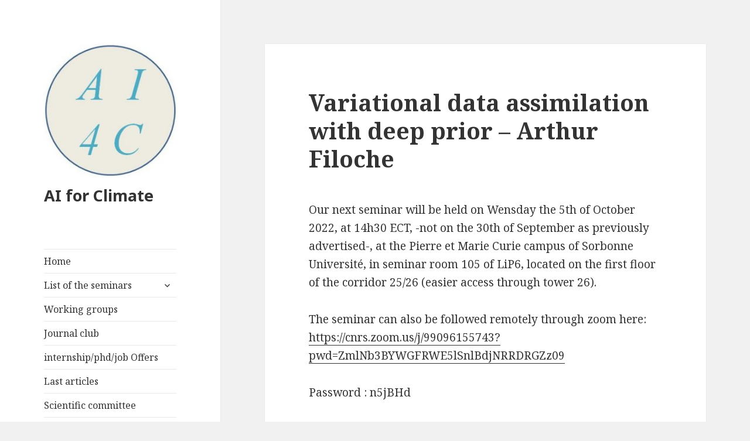

--- FILE ---
content_type: text/html; charset=UTF-8
request_url: https://ai4climate.lip6.fr/2022/09/19/variational-data-assimilation-with-deep-prior-arthur-filoche/
body_size: 11770
content:
<!DOCTYPE html>
<html lang="fr-FR" class="no-js">
<head>
	<meta charset="UTF-8">
	<meta name="viewport" content="width=device-width">
	<link rel="profile" href="http://gmpg.org/xfn/11">
	<link rel="pingback" href="https://ai4climate.lip6.fr/xmlrpc.php">
	<!--[if lt IE 9]>
	<script src="https://ai4climate.lip6.fr/wp-content/themes/twentyfifteen/js/html5.js"></script>
	<![endif]-->
	<script>(function(html){html.className = html.className.replace(/\bno-js\b/,'js')})(document.documentElement);</script>
<title>Variational data assimilation with deep prior &#8211; Arthur Filoche &#8211; AI for Climate</title>
<meta name='robots' content='max-image-preview:large' />
<link rel='dns-prefetch' href='//fonts.googleapis.com' />
<link href='https://fonts.gstatic.com' crossorigin rel='preconnect' />
<link rel="alternate" type="application/rss+xml" title="AI for Climate &raquo; Flux" href="https://ai4climate.lip6.fr/feed/" />
<link rel="alternate" type="application/rss+xml" title="AI for Climate &raquo; Flux des commentaires" href="https://ai4climate.lip6.fr/comments/feed/" />
<link rel="alternate" type="application/rss+xml" title="AI for Climate &raquo; Variational data assimilation with deep prior &#8211; Arthur Filoche Flux des commentaires" href="https://ai4climate.lip6.fr/2022/09/19/variational-data-assimilation-with-deep-prior-arthur-filoche/feed/" />
<link rel="alternate" title="oEmbed (JSON)" type="application/json+oembed" href="https://ai4climate.lip6.fr/wp-json/oembed/1.0/embed?url=https%3A%2F%2Fai4climate.lip6.fr%2F2022%2F09%2F19%2Fvariational-data-assimilation-with-deep-prior-arthur-filoche%2F" />
<link rel="alternate" title="oEmbed (XML)" type="text/xml+oembed" href="https://ai4climate.lip6.fr/wp-json/oembed/1.0/embed?url=https%3A%2F%2Fai4climate.lip6.fr%2F2022%2F09%2F19%2Fvariational-data-assimilation-with-deep-prior-arthur-filoche%2F&#038;format=xml" />
<style id='wp-img-auto-sizes-contain-inline-css' type='text/css'>
img:is([sizes=auto i],[sizes^="auto," i]){contain-intrinsic-size:3000px 1500px}
/*# sourceURL=wp-img-auto-sizes-contain-inline-css */
</style>
<style id='wp-emoji-styles-inline-css' type='text/css'>

	img.wp-smiley, img.emoji {
		display: inline !important;
		border: none !important;
		box-shadow: none !important;
		height: 1em !important;
		width: 1em !important;
		margin: 0 0.07em !important;
		vertical-align: -0.1em !important;
		background: none !important;
		padding: 0 !important;
	}
/*# sourceURL=wp-emoji-styles-inline-css */
</style>
<link rel='stylesheet' id='wp-block-library-css' href='https://ai4climate.lip6.fr/wp-includes/css/dist/block-library/style.min.css?ver=6.9' type='text/css' media='all' />
<style id='wp-block-paragraph-inline-css' type='text/css'>
.is-small-text{font-size:.875em}.is-regular-text{font-size:1em}.is-large-text{font-size:2.25em}.is-larger-text{font-size:3em}.has-drop-cap:not(:focus):first-letter{float:left;font-size:8.4em;font-style:normal;font-weight:100;line-height:.68;margin:.05em .1em 0 0;text-transform:uppercase}body.rtl .has-drop-cap:not(:focus):first-letter{float:none;margin-left:.1em}p.has-drop-cap.has-background{overflow:hidden}:root :where(p.has-background){padding:1.25em 2.375em}:where(p.has-text-color:not(.has-link-color)) a{color:inherit}p.has-text-align-left[style*="writing-mode:vertical-lr"],p.has-text-align-right[style*="writing-mode:vertical-rl"]{rotate:180deg}
/*# sourceURL=https://ai4climate.lip6.fr/wp-includes/blocks/paragraph/style.min.css */
</style>
<style id='global-styles-inline-css' type='text/css'>
:root{--wp--preset--aspect-ratio--square: 1;--wp--preset--aspect-ratio--4-3: 4/3;--wp--preset--aspect-ratio--3-4: 3/4;--wp--preset--aspect-ratio--3-2: 3/2;--wp--preset--aspect-ratio--2-3: 2/3;--wp--preset--aspect-ratio--16-9: 16/9;--wp--preset--aspect-ratio--9-16: 9/16;--wp--preset--color--black: #000000;--wp--preset--color--cyan-bluish-gray: #abb8c3;--wp--preset--color--white: #fff;--wp--preset--color--pale-pink: #f78da7;--wp--preset--color--vivid-red: #cf2e2e;--wp--preset--color--luminous-vivid-orange: #ff6900;--wp--preset--color--luminous-vivid-amber: #fcb900;--wp--preset--color--light-green-cyan: #7bdcb5;--wp--preset--color--vivid-green-cyan: #00d084;--wp--preset--color--pale-cyan-blue: #8ed1fc;--wp--preset--color--vivid-cyan-blue: #0693e3;--wp--preset--color--vivid-purple: #9b51e0;--wp--preset--color--dark-gray: #111;--wp--preset--color--light-gray: #f1f1f1;--wp--preset--color--yellow: #f4ca16;--wp--preset--color--dark-brown: #352712;--wp--preset--color--medium-pink: #e53b51;--wp--preset--color--light-pink: #ffe5d1;--wp--preset--color--dark-purple: #2e2256;--wp--preset--color--purple: #674970;--wp--preset--color--blue-gray: #22313f;--wp--preset--color--bright-blue: #55c3dc;--wp--preset--color--light-blue: #e9f2f9;--wp--preset--gradient--vivid-cyan-blue-to-vivid-purple: linear-gradient(135deg,rgb(6,147,227) 0%,rgb(155,81,224) 100%);--wp--preset--gradient--light-green-cyan-to-vivid-green-cyan: linear-gradient(135deg,rgb(122,220,180) 0%,rgb(0,208,130) 100%);--wp--preset--gradient--luminous-vivid-amber-to-luminous-vivid-orange: linear-gradient(135deg,rgb(252,185,0) 0%,rgb(255,105,0) 100%);--wp--preset--gradient--luminous-vivid-orange-to-vivid-red: linear-gradient(135deg,rgb(255,105,0) 0%,rgb(207,46,46) 100%);--wp--preset--gradient--very-light-gray-to-cyan-bluish-gray: linear-gradient(135deg,rgb(238,238,238) 0%,rgb(169,184,195) 100%);--wp--preset--gradient--cool-to-warm-spectrum: linear-gradient(135deg,rgb(74,234,220) 0%,rgb(151,120,209) 20%,rgb(207,42,186) 40%,rgb(238,44,130) 60%,rgb(251,105,98) 80%,rgb(254,248,76) 100%);--wp--preset--gradient--blush-light-purple: linear-gradient(135deg,rgb(255,206,236) 0%,rgb(152,150,240) 100%);--wp--preset--gradient--blush-bordeaux: linear-gradient(135deg,rgb(254,205,165) 0%,rgb(254,45,45) 50%,rgb(107,0,62) 100%);--wp--preset--gradient--luminous-dusk: linear-gradient(135deg,rgb(255,203,112) 0%,rgb(199,81,192) 50%,rgb(65,88,208) 100%);--wp--preset--gradient--pale-ocean: linear-gradient(135deg,rgb(255,245,203) 0%,rgb(182,227,212) 50%,rgb(51,167,181) 100%);--wp--preset--gradient--electric-grass: linear-gradient(135deg,rgb(202,248,128) 0%,rgb(113,206,126) 100%);--wp--preset--gradient--midnight: linear-gradient(135deg,rgb(2,3,129) 0%,rgb(40,116,252) 100%);--wp--preset--font-size--small: 13px;--wp--preset--font-size--medium: 20px;--wp--preset--font-size--large: 36px;--wp--preset--font-size--x-large: 42px;--wp--preset--spacing--20: 0.44rem;--wp--preset--spacing--30: 0.67rem;--wp--preset--spacing--40: 1rem;--wp--preset--spacing--50: 1.5rem;--wp--preset--spacing--60: 2.25rem;--wp--preset--spacing--70: 3.38rem;--wp--preset--spacing--80: 5.06rem;--wp--preset--shadow--natural: 6px 6px 9px rgba(0, 0, 0, 0.2);--wp--preset--shadow--deep: 12px 12px 50px rgba(0, 0, 0, 0.4);--wp--preset--shadow--sharp: 6px 6px 0px rgba(0, 0, 0, 0.2);--wp--preset--shadow--outlined: 6px 6px 0px -3px rgb(255, 255, 255), 6px 6px rgb(0, 0, 0);--wp--preset--shadow--crisp: 6px 6px 0px rgb(0, 0, 0);}:where(.is-layout-flex){gap: 0.5em;}:where(.is-layout-grid){gap: 0.5em;}body .is-layout-flex{display: flex;}.is-layout-flex{flex-wrap: wrap;align-items: center;}.is-layout-flex > :is(*, div){margin: 0;}body .is-layout-grid{display: grid;}.is-layout-grid > :is(*, div){margin: 0;}:where(.wp-block-columns.is-layout-flex){gap: 2em;}:where(.wp-block-columns.is-layout-grid){gap: 2em;}:where(.wp-block-post-template.is-layout-flex){gap: 1.25em;}:where(.wp-block-post-template.is-layout-grid){gap: 1.25em;}.has-black-color{color: var(--wp--preset--color--black) !important;}.has-cyan-bluish-gray-color{color: var(--wp--preset--color--cyan-bluish-gray) !important;}.has-white-color{color: var(--wp--preset--color--white) !important;}.has-pale-pink-color{color: var(--wp--preset--color--pale-pink) !important;}.has-vivid-red-color{color: var(--wp--preset--color--vivid-red) !important;}.has-luminous-vivid-orange-color{color: var(--wp--preset--color--luminous-vivid-orange) !important;}.has-luminous-vivid-amber-color{color: var(--wp--preset--color--luminous-vivid-amber) !important;}.has-light-green-cyan-color{color: var(--wp--preset--color--light-green-cyan) !important;}.has-vivid-green-cyan-color{color: var(--wp--preset--color--vivid-green-cyan) !important;}.has-pale-cyan-blue-color{color: var(--wp--preset--color--pale-cyan-blue) !important;}.has-vivid-cyan-blue-color{color: var(--wp--preset--color--vivid-cyan-blue) !important;}.has-vivid-purple-color{color: var(--wp--preset--color--vivid-purple) !important;}.has-black-background-color{background-color: var(--wp--preset--color--black) !important;}.has-cyan-bluish-gray-background-color{background-color: var(--wp--preset--color--cyan-bluish-gray) !important;}.has-white-background-color{background-color: var(--wp--preset--color--white) !important;}.has-pale-pink-background-color{background-color: var(--wp--preset--color--pale-pink) !important;}.has-vivid-red-background-color{background-color: var(--wp--preset--color--vivid-red) !important;}.has-luminous-vivid-orange-background-color{background-color: var(--wp--preset--color--luminous-vivid-orange) !important;}.has-luminous-vivid-amber-background-color{background-color: var(--wp--preset--color--luminous-vivid-amber) !important;}.has-light-green-cyan-background-color{background-color: var(--wp--preset--color--light-green-cyan) !important;}.has-vivid-green-cyan-background-color{background-color: var(--wp--preset--color--vivid-green-cyan) !important;}.has-pale-cyan-blue-background-color{background-color: var(--wp--preset--color--pale-cyan-blue) !important;}.has-vivid-cyan-blue-background-color{background-color: var(--wp--preset--color--vivid-cyan-blue) !important;}.has-vivid-purple-background-color{background-color: var(--wp--preset--color--vivid-purple) !important;}.has-black-border-color{border-color: var(--wp--preset--color--black) !important;}.has-cyan-bluish-gray-border-color{border-color: var(--wp--preset--color--cyan-bluish-gray) !important;}.has-white-border-color{border-color: var(--wp--preset--color--white) !important;}.has-pale-pink-border-color{border-color: var(--wp--preset--color--pale-pink) !important;}.has-vivid-red-border-color{border-color: var(--wp--preset--color--vivid-red) !important;}.has-luminous-vivid-orange-border-color{border-color: var(--wp--preset--color--luminous-vivid-orange) !important;}.has-luminous-vivid-amber-border-color{border-color: var(--wp--preset--color--luminous-vivid-amber) !important;}.has-light-green-cyan-border-color{border-color: var(--wp--preset--color--light-green-cyan) !important;}.has-vivid-green-cyan-border-color{border-color: var(--wp--preset--color--vivid-green-cyan) !important;}.has-pale-cyan-blue-border-color{border-color: var(--wp--preset--color--pale-cyan-blue) !important;}.has-vivid-cyan-blue-border-color{border-color: var(--wp--preset--color--vivid-cyan-blue) !important;}.has-vivid-purple-border-color{border-color: var(--wp--preset--color--vivid-purple) !important;}.has-vivid-cyan-blue-to-vivid-purple-gradient-background{background: var(--wp--preset--gradient--vivid-cyan-blue-to-vivid-purple) !important;}.has-light-green-cyan-to-vivid-green-cyan-gradient-background{background: var(--wp--preset--gradient--light-green-cyan-to-vivid-green-cyan) !important;}.has-luminous-vivid-amber-to-luminous-vivid-orange-gradient-background{background: var(--wp--preset--gradient--luminous-vivid-amber-to-luminous-vivid-orange) !important;}.has-luminous-vivid-orange-to-vivid-red-gradient-background{background: var(--wp--preset--gradient--luminous-vivid-orange-to-vivid-red) !important;}.has-very-light-gray-to-cyan-bluish-gray-gradient-background{background: var(--wp--preset--gradient--very-light-gray-to-cyan-bluish-gray) !important;}.has-cool-to-warm-spectrum-gradient-background{background: var(--wp--preset--gradient--cool-to-warm-spectrum) !important;}.has-blush-light-purple-gradient-background{background: var(--wp--preset--gradient--blush-light-purple) !important;}.has-blush-bordeaux-gradient-background{background: var(--wp--preset--gradient--blush-bordeaux) !important;}.has-luminous-dusk-gradient-background{background: var(--wp--preset--gradient--luminous-dusk) !important;}.has-pale-ocean-gradient-background{background: var(--wp--preset--gradient--pale-ocean) !important;}.has-electric-grass-gradient-background{background: var(--wp--preset--gradient--electric-grass) !important;}.has-midnight-gradient-background{background: var(--wp--preset--gradient--midnight) !important;}.has-small-font-size{font-size: var(--wp--preset--font-size--small) !important;}.has-medium-font-size{font-size: var(--wp--preset--font-size--medium) !important;}.has-large-font-size{font-size: var(--wp--preset--font-size--large) !important;}.has-x-large-font-size{font-size: var(--wp--preset--font-size--x-large) !important;}
/*# sourceURL=global-styles-inline-css */
</style>

<style id='classic-theme-styles-inline-css' type='text/css'>
/*! This file is auto-generated */
.wp-block-button__link{color:#fff;background-color:#32373c;border-radius:9999px;box-shadow:none;text-decoration:none;padding:calc(.667em + 2px) calc(1.333em + 2px);font-size:1.125em}.wp-block-file__button{background:#32373c;color:#fff;text-decoration:none}
/*# sourceURL=/wp-includes/css/classic-themes.min.css */
</style>
<link rel='stylesheet' id='twentyfifteen-fonts-css' href='https://fonts.googleapis.com/css?family=Noto+Sans%3A400italic%2C700italic%2C400%2C700%7CNoto+Serif%3A400italic%2C700italic%2C400%2C700%7CInconsolata%3A400%2C700&#038;subset=latin%2Clatin-ext' type='text/css' media='all' />
<link rel='stylesheet' id='genericons-css' href='https://ai4climate.lip6.fr/wp-content/themes/twentyfifteen/genericons/genericons.css?ver=3.2' type='text/css' media='all' />
<link rel='stylesheet' id='twentyfifteen-style-css' href='https://ai4climate.lip6.fr/wp-content/themes/twentyfifteen/style.css?ver=6.9' type='text/css' media='all' />
<link rel='stylesheet' id='twentyfifteen-block-style-css' href='https://ai4climate.lip6.fr/wp-content/themes/twentyfifteen/css/blocks.css?ver=20181230' type='text/css' media='all' />
<link rel='stylesheet' id='elementor-icons-css' href='https://ai4climate.lip6.fr/wp-content/plugins/elementor/assets/lib/eicons/css/elementor-icons.min.css?ver=5.15.0' type='text/css' media='all' />
<link rel='stylesheet' id='elementor-frontend-legacy-css' href='https://ai4climate.lip6.fr/wp-content/plugins/elementor/assets/css/frontend-legacy.min.css?ver=3.6.1' type='text/css' media='all' />
<link rel='stylesheet' id='elementor-frontend-css' href='https://ai4climate.lip6.fr/wp-content/plugins/elementor/assets/css/frontend.min.css?ver=3.6.1' type='text/css' media='all' />
<link rel='stylesheet' id='elementor-post-611-css' href='https://ai4climate.lip6.fr/wp-content/uploads/elementor/css/post-611.css?ver=1688632254' type='text/css' media='all' />
<link rel='stylesheet' id='elementor-global-css' href='https://ai4climate.lip6.fr/wp-content/uploads/elementor/css/global.css?ver=1688632305' type='text/css' media='all' />
<link rel='stylesheet' id='google-fonts-1-css' href='https://fonts.googleapis.com/css?family=Roboto%3A100%2C100italic%2C200%2C200italic%2C300%2C300italic%2C400%2C400italic%2C500%2C500italic%2C600%2C600italic%2C700%2C700italic%2C800%2C800italic%2C900%2C900italic%7CRoboto+Slab%3A100%2C100italic%2C200%2C200italic%2C300%2C300italic%2C400%2C400italic%2C500%2C500italic%2C600%2C600italic%2C700%2C700italic%2C800%2C800italic%2C900%2C900italic&#038;display=auto&#038;ver=6.9' type='text/css' media='all' />
<script type="text/javascript" src="https://ai4climate.lip6.fr/wp-includes/js/jquery/jquery.min.js?ver=3.7.1" id="jquery-core-js"></script>
<script type="text/javascript" src="https://ai4climate.lip6.fr/wp-includes/js/jquery/jquery-migrate.min.js?ver=3.4.1" id="jquery-migrate-js"></script>
<link rel="https://api.w.org/" href="https://ai4climate.lip6.fr/wp-json/" /><link rel="alternate" title="JSON" type="application/json" href="https://ai4climate.lip6.fr/wp-json/wp/v2/posts/588" /><link rel="EditURI" type="application/rsd+xml" title="RSD" href="https://ai4climate.lip6.fr/xmlrpc.php?rsd" />
<meta name="generator" content="WordPress 6.9" />
<link rel="canonical" href="https://ai4climate.lip6.fr/2022/09/19/variational-data-assimilation-with-deep-prior-arthur-filoche/" />
<link rel='shortlink' href='https://ai4climate.lip6.fr/?p=588' />
<style>
		#category-posts-2-internal ul {padding: 0;}
#category-posts-2-internal .cat-post-item img {max-width: initial; max-height: initial; margin: initial;}
#category-posts-2-internal .cat-post-author {margin-bottom: 0;}
#category-posts-2-internal .cat-post-thumbnail {margin: 5px 10px 5px 0;}
#category-posts-2-internal .cat-post-item:before {content: ""; clear: both;}
#category-posts-2-internal .cat-post-excerpt-more {display: inline-block;}
#category-posts-2-internal .cat-post-item {list-style: none; margin: 3px 0 10px; padding: 3px 0;}
#category-posts-2-internal .cat-post-current .cat-post-title {font-weight: bold; text-transform: uppercase;}
#category-posts-2-internal [class*=cat-post-tax] {font-size: 0.85em;}
#category-posts-2-internal [class*=cat-post-tax] * {display:inline-block;}
#category-posts-2-internal .cat-post-item:after {content: ""; display: table;	clear: both;}
#category-posts-2-internal .cat-post-item .cat-post-title {overflow: hidden;text-overflow: ellipsis;white-space: initial;display: -webkit-box;-webkit-line-clamp: 2;-webkit-box-orient: vertical;padding-bottom: 0 !important;}
#category-posts-2-internal .cat-post-item:after {content: ""; display: table;	clear: both;}
#category-posts-2-internal .cat-post-thumbnail {display:block; float:left; margin:5px 10px 5px 0;}
#category-posts-2-internal .cat-post-crop {overflow:hidden;display:block;}
#category-posts-2-internal p {margin:5px 0 0 0}
#category-posts-2-internal li > div {margin:5px 0 0 0; clear:both;}
#category-posts-2-internal .dashicons {vertical-align:middle;}
#category-posts-2-internal .cat-post-thumbnail .cat-post-crop img {height: 150px;}
#category-posts-2-internal .cat-post-thumbnail .cat-post-crop img {width: 150px;}
#category-posts-2-internal .cat-post-thumbnail .cat-post-crop img {object-fit: cover; max-width: 100%; display: block;}
#category-posts-2-internal .cat-post-thumbnail .cat-post-crop-not-supported img {width: 100%;}
#category-posts-2-internal .cat-post-thumbnail {max-width:100%;}
#category-posts-2-internal .cat-post-item img {margin: initial;}
</style>
		</head>

<body class="wp-singular post-template-default single single-post postid-588 single-format-standard wp-custom-logo wp-embed-responsive wp-theme-twentyfifteen elementor-default elementor-kit-611 elementor-page elementor-page-588">
<div id="page" class="hfeed site">
	<a class="skip-link screen-reader-text" href="#content">Aller au contenu</a>

	<div id="sidebar" class="sidebar">
		<header id="masthead" class="site-header" role="banner">
			<div class="site-branding">
				<a href="https://ai4climate.lip6.fr/" class="custom-logo-link" rel="home"><img width="248" height="249" src="https://ai4climate.lip6.fr/wp-content/uploads/2019/02/cropped-AI4C.jpg" class="custom-logo" alt="AI for Climate" decoding="async" fetchpriority="high" srcset="https://ai4climate.lip6.fr/wp-content/uploads/2019/02/cropped-AI4C.jpg 248w, https://ai4climate.lip6.fr/wp-content/uploads/2019/02/cropped-AI4C-150x150.jpg 150w" sizes="(max-width: 248px) 100vw, 248px" /></a>						<p class="site-title"><a href="https://ai4climate.lip6.fr/" rel="home">AI for Climate</a></p>
										<button class="secondary-toggle">Menu et widgets</button>
			</div><!-- .site-branding -->
		</header><!-- .site-header -->

			<div id="secondary" class="secondary">

					<nav id="site-navigation" class="main-navigation" role="navigation">
				<div class="menu-menu-superieur-container"><ul id="menu-menu-superieur" class="nav-menu"><li id="menu-item-47" class="menu-item menu-item-type-custom menu-item-object-custom menu-item-home menu-item-47"><a target="_blank" href="https://ai4climate.lip6.fr/">Home</a></li>
<li id="menu-item-316" class="menu-item menu-item-type-post_type menu-item-object-page menu-item-has-children menu-item-316"><a href="https://ai4climate.lip6.fr/list-of-the-seminars/">List of the seminars</a>
<ul class="sub-menu">
	<li id="menu-item-209" class="menu-item menu-item-type-taxonomy menu-item-object-category current-post-ancestor current-menu-parent current-post-parent menu-item-209"><a href="https://ai4climate.lip6.fr/category/seminars/">Seminars</a></li>
</ul>
</li>
<li id="menu-item-262" class="menu-item menu-item-type-taxonomy menu-item-object-category menu-item-262"><a href="https://ai4climate.lip6.fr/category/wgroup/">Working groups</a></li>
<li id="menu-item-356" class="menu-item menu-item-type-taxonomy menu-item-object-category menu-item-356"><a href="https://ai4climate.lip6.fr/category/journal-club/">Journal club</a></li>
<li id="menu-item-334" class="menu-item menu-item-type-taxonomy menu-item-object-category menu-item-334"><a href="https://ai4climate.lip6.fr/category/offers/">internship/phd/job Offers</a></li>
<li id="menu-item-49" class="menu-item menu-item-type-post_type menu-item-object-page current_page_parent menu-item-49"><a href="https://ai4climate.lip6.fr/blog/">Last articles</a></li>
<li id="menu-item-58" class="menu-item menu-item-type-post_type menu-item-object-page menu-item-58"><a href="https://ai4climate.lip6.fr/contact/">Scientific committee</a></li>
<li id="menu-item-182" class="menu-item menu-item-type-post_type menu-item-object-page menu-item-182"><a href="https://ai4climate.lip6.fr/mailing-list/">Mailing List</a></li>
</ul></div>			</nav><!-- .main-navigation -->
		
					<nav id="social-navigation" class="social-navigation" role="navigation">
				<div class="menu-menu-des-liens-de-reseaux-sociaux-container"><ul id="menu-menu-des-liens-de-reseaux-sociaux" class="menu"><li id="menu-item-53" class="menu-item menu-item-type-custom menu-item-object-custom menu-item-53"><a href="https://twitter.com/Ai4Climate"><span class="screen-reader-text">Twitter</span></a></li>
<li id="menu-item-55" class="menu-item menu-item-type-custom menu-item-object-custom menu-item-55"><a href="mailto:sama-ia-climat@googlegroups.com%20"><span class="screen-reader-text">E-mail</span></a></li>
</ul></div>			</nav><!-- .social-navigation -->
		
					<div id="widget-area" class="widget-area" role="complementary">
				<aside id="category-posts-2" class="widget cat-post-widget"><h2 class="widget-title"><a href="https://ai4climate.lip6.fr/category/seminars/">Seminars</a></h2><ul id="category-posts-2-internal" class="category-posts-internal">
<li class='cat-post-item'><div><a class="cat-post-title" href="https://ai4climate.lip6.fr/2025/12/12/beyond-the-bonanza-ai-as-a-science-discovery-engine-maike-sonnewald-tuesday-16th-of-december-2025-1100-cte/" rel="bookmark">Beyond the bonanza: AI as a science discovery engine &#8211; Maike Sonnewald &#8211; Tuesday 16th of December 2025 &#8211; 11:00 CTE</a></div></li><li class='cat-post-item'><div><a class="cat-post-title" href="https://ai4climate.lip6.fr/2025/12/12/large-scale-deep-learning-for-weather-and-climate-prediction-laure-reynauld-11th-of-june-2025-1100-cet/" rel="bookmark">Large-scale deep-learning for weather and climate prediction &#8211; Laure Reynauld, 11th of June 2025, 11:00 CET</a></div></li><li class='cat-post-item'><div><a class="cat-post-title" href="https://ai4climate.lip6.fr/2023/03/21/ai4climate-seminar-high-resolution-canopy-height-and-wood-volume-maps-in-france-based-on-satellite-remote-sensing-with-a-deep-learning-approach-martin-schwartz-27th-of-march-1100-cet-at-kayrros/" rel="bookmark">AI4Climate Seminar: High-resolution canopy height and wood volume maps in France based on satellite remote sensing with a deep learning approach &#8211; Martin Schwartz, 27th of March 11:00 CET at Kayrros</a></div></li><li class='cat-post-item'><div><a class="cat-post-title" href="https://ai4climate.lip6.fr/2023/01/25/ai4climate-seminar-machine-learning-for-climate-change-and-environmental-sustainability-claire-monteleoni-6th-of-february-1100cet/" rel="bookmark">AI4Climate seminar: Machine Learning for Climate Change and Environmental Sustainability &#8211; Claire Monteleoni &#8211; 6th of February 11:00CET</a></div></li><li class='cat-post-item cat-post-current'><div><a class="cat-post-title" href="https://ai4climate.lip6.fr/2022/09/19/variational-data-assimilation-with-deep-prior-arthur-filoche/" rel="bookmark">Variational data assimilation with deep prior &#8211; Arthur Filoche</a></div></li><li class='cat-post-item'><div><a class="cat-post-title" href="https://ai4climate.lip6.fr/2022/05/06/eddy-detecting-neural-networks-harnessing-visible-satellite-imagery-and-altimetry-for-operational-oceanography-evangelos-moschos/" rel="bookmark">Eddy Detecting Neural Networks: harnessing visible satellite imagery and altimetry for operational oceanography  &#8211; Evangelos Moschos</a></div></li><li class='cat-post-item'><div><a class="cat-post-title" href="https://ai4climate.lip6.fr/2022/01/08/towards-the-combination-of-physical-and-data-driven-forecasts-for-earth-system-prediction-eviatar-bach-ens-paris/" rel="bookmark">Towards the combination of physical and data-driven forecasts for Earth system prediction  &#8211; Eviatar Bach (ENS Paris)</a></div></li><li class='cat-post-item'><div><a class="cat-post-title" href="https://ai4climate.lip6.fr/2021/11/18/calculer-quoi-quil-en-coute-cout-environnemental-du-calcul-scientifique-anne-laure-ligozat/" rel="bookmark">What is the cost? Calculating the environmental impact of scientific calculus &#8211; Anne-Laure Ligozat</a></div></li><li class='cat-post-item'><div><a class="cat-post-title" href="https://ai4climate.lip6.fr/2021/10/11/new-ways-for-dynamical-prediction-of-extreme-heat-waves-rare-event-simulations-and-machine-learning-with-deep-neural-networks-freddy-bouchet-ens-lyon/" rel="bookmark">New ways for dynamical prediction of extreme heat waves: rare event simulations and machine learning with deep neural networks.  &#8211; Freddy Bouchet (ENS Lyon)</a></div></li><li class='cat-post-item'><div><a class="cat-post-title" href="https://ai4climate.lip6.fr/2021/06/15/climate-modeling-in-the-age-of-machine-learning-laure-zanna-nyu/" rel="bookmark">Climate Modeling in the Age of Machine Learning    &#8211; Laure Zanna (NYU)</a></div></li></ul>
</aside><aside id="custom_html-2" class="widget_text widget widget_custom_html"><h2 class="widget-title">Twitter</h2><div class="textwidget custom-html-widget"><a class="twitter-timeline" href="https://twitter.com/Ai4Climate?ref_src=twsrc%5Etfw">Tweets by Ai4Climate</a> <script async src="https://platform.twitter.com/widgets.js" charset="utf-8"></script></div></aside><aside id="search-3" class="widget widget_search"><h2 class="widget-title">Rechercher</h2><form role="search" method="get" class="search-form" action="https://ai4climate.lip6.fr/">
				<label>
					<span class="screen-reader-text">Rechercher :</span>
					<input type="search" class="search-field" placeholder="Rechercher…" value="" name="s" />
				</label>
				<input type="submit" class="search-submit screen-reader-text" value="Rechercher" />
			</form></aside>			</div><!-- .widget-area -->
		
	</div><!-- .secondary -->

	</div><!-- .sidebar -->

	<div id="content" class="site-content">

	<div id="primary" class="content-area">
		<main id="main" class="site-main" role="main">

		
<article id="post-588" class="post-588 post type-post status-publish format-standard hentry category-seminars tag-seminar">
	
	<header class="entry-header">
		<h1 class="entry-title">Variational data assimilation with deep prior &#8211; Arthur Filoche</h1>	</header><!-- .entry-header -->

	<div class="entry-content">
		
<p>Our next seminar will be held on Wensday the 5th of October 2022, at 14h30 ECT, -not on the 30th of September as previously advertised-, at the Pierre et Marie Curie campus of Sorbonne Université, in seminar room 105 of LiP6, located on the first floor of the corridor 25/26 (easier access through tower 26).<br></p>



<p>The seminar can also be followed remotely through zoom here:&nbsp;<br><a href="https://cnrs.zoom.us/j/99096155743?pwd=ZmlNb3BYWGFRWE5lSnlBdjNRRDRGZz09" rel="noreferrer noopener" target="_blank">https://cnrs.zoom.us/j/99096155743?pwd=ZmlNb3BYWGFRWE5lSnlBdjNRRDRGZz09</a></p>



<p>Password : n5jBHd&nbsp;</p>



<p>You can ask questions during and after the talk, in the slack channel.</p>



<p><br>Arthur Filoche&rsquo;s talk is entitled:<br><strong><br>« Variational data assimilation with deep prior »</strong></p>



<p>Data Assimilation remains the operational choice when it comes to<br>forecast and estimate Earth&rsquo;s dynamical systems, and proposes a large panel of methods to optimally combine a dynamical model and observations<br>allowing to predict, filter, or smooth system state trajectory.</p>



<p>The classical variational assimilation cost function is derived from<br>modelling errors prior with uncorrelated in times Gaussian distribution.<br>The optimization then relies on errors covariance matrices as<br>hyperparameters.<br>But such statistics can be hard to estimate particularly for background<br>and model errors. In this work, we propose to replace the Gaussian prior<br>with a deep convolutional prior circumventing the use of background<br>error covariances.</p>



<p>To do so, we reshape the optimization so that the initial condition to<br>be estimated is generated by a deep architecture. The neural network is<br>optimized on a single observational window, no learning is involved as<br>in a classical variational inversion.<br>The bias induced by the chosen architecture regularizes the proposed<br>solution with the convolution operators imposing locality.<br>&nbsp;From a computational perspective, control parameters have simply been<br>organized differently and are optimized using only the observational<br>loss function corresponding to a maximum-likelihood estimation.</p>



<p>We propose several experiments highlighting the regularizing effect of<br>deep convolutional prior. First, we show that such prior can replace<br>background regularization in a strong-constraints 4DVar using a shallow<br>water model. We extend the idea in a 3DVar set-up using spatio-temporal<br>convolutional architecture to interpolate sea surface satellite tracks<br>and obtain results on par with optimal interpolation with fine-tuned<br>background matrix. Finally, we give perspective toward applying the same<br>method in weak-constrained 4DVar removing the need for model-errors<br>covariances but still enforcing correlation in space and time of model<br>errors.</p>



<p><br>Biographic notice:<br>Arthur Filoche is a Ph.D. student at the LiP6 of Sorbonne Université in France, under the supervision of Dominique Béréziat, Julien Brajard, and Anastase Charantonis. His research interests lie in combining deep learning and data assimilation</p>
	</div><!-- .entry-content -->

	
	<footer class="entry-footer">
		<span class="posted-on"><span class="screen-reader-text">Publié le </span><a href="https://ai4climate.lip6.fr/2022/09/19/variational-data-assimilation-with-deep-prior-arthur-filoche/" rel="bookmark"><time class="entry-date published" datetime="2022-09-19T17:11:17+02:00">19 septembre 2022</time><time class="updated" datetime="2022-09-26T12:02:03+02:00">26 septembre 2022</time></a></span><span class="byline"><span class="author vcard"><span class="screen-reader-text">Auteur </span><a class="url fn n" href="https://ai4climate.lip6.fr/author/gallinari/">Patrick Gallinari</a></span></span><span class="cat-links"><span class="screen-reader-text">Catégories </span><a href="https://ai4climate.lip6.fr/category/seminars/" rel="category tag">seminars</a></span><span class="tags-links"><span class="screen-reader-text">Mots-clés </span><a href="https://ai4climate.lip6.fr/tag/seminar/" rel="tag">seminar</a></span>			</footer><!-- .entry-footer -->

</article><!-- #post-588 -->

<div id="comments" class="comments-area">

	
	
		<div id="respond" class="comment-respond">
		<h3 id="reply-title" class="comment-reply-title">Laisser un commentaire <small><a rel="nofollow" id="cancel-comment-reply-link" href="/2022/09/19/variational-data-assimilation-with-deep-prior-arthur-filoche/#respond" style="display:none;">Annuler la réponse</a></small></h3><form action="https://ai4climate.lip6.fr/wp-comments-post.php" method="post" id="commentform" class="comment-form"><p class="comment-notes"><span id="email-notes">Votre adresse e-mail ne sera pas publiée.</span> <span class="required-field-message">Les champs obligatoires sont indiqués avec <span class="required">*</span></span></p><p class="comment-form-comment"><label for="comment">Commentaire <span class="required">*</span></label> <textarea id="comment" name="comment" cols="45" rows="8" maxlength="65525" required></textarea></p><p class="comment-form-author"><label for="author">Nom <span class="required">*</span></label> <input id="author" name="author" type="text" value="" size="30" maxlength="245" autocomplete="name" required /></p>
<p class="comment-form-email"><label for="email">E-mail <span class="required">*</span></label> <input id="email" name="email" type="email" value="" size="30" maxlength="100" aria-describedby="email-notes" autocomplete="email" required /></p>
<p class="comment-form-url"><label for="url">Site web</label> <input id="url" name="url" type="url" value="" size="30" maxlength="200" autocomplete="url" /></p>
<p class="form-submit"><input name="submit" type="submit" id="submit" class="submit" value="Laisser un commentaire" /> <input type='hidden' name='comment_post_ID' value='588' id='comment_post_ID' />
<input type='hidden' name='comment_parent' id='comment_parent' value='0' />
</p></form>	</div><!-- #respond -->
	
</div><!-- .comments-area -->

	<nav class="navigation post-navigation" aria-label="Publications">
		<h2 class="screen-reader-text">Navigation de l’article</h2>
		<div class="nav-links"><div class="nav-previous"><a href="https://ai4climate.lip6.fr/2022/05/06/eddy-detecting-neural-networks-harnessing-visible-satellite-imagery-and-altimetry-for-operational-oceanography-evangelos-moschos/" rel="prev"><span class="meta-nav" aria-hidden="true">Précédent</span> <span class="screen-reader-text">Article précédent&nbsp;:</span> <span class="post-title">Eddy Detecting Neural Networks: harnessing visible satellite imagery and altimetry for operational oceanography  &#8211; Evangelos Moschos</span></a></div><div class="nav-next"><a href="https://ai4climate.lip6.fr/2023/01/25/ai4climate-seminar-machine-learning-for-climate-change-and-environmental-sustainability-claire-monteleoni-6th-of-february-1100cet/" rel="next"><span class="meta-nav" aria-hidden="true">Suivant</span> <span class="screen-reader-text">Article suivant&nbsp;:</span> <span class="post-title">AI4Climate seminar: Machine Learning for Climate Change and Environmental Sustainability &#8211; Claire Monteleoni &#8211; 6th of February 11:00CET</span></a></div></div>
	</nav>
		</main><!-- .site-main -->
	</div><!-- .content-area -->


	</div><!-- .site-content -->

	<footer id="colophon" class="site-footer" role="contentinfo">
		<div class="site-info">
									<a href="https://wordpress.org/" class="imprint">
				Fièrement propulsé par WordPress			</a>
		</div><!-- .site-info -->
	</footer><!-- .site-footer -->

</div><!-- .site -->

<script type="speculationrules">
{"prefetch":[{"source":"document","where":{"and":[{"href_matches":"/*"},{"not":{"href_matches":["/wp-*.php","/wp-admin/*","/wp-content/uploads/*","/wp-content/*","/wp-content/plugins/*","/wp-content/themes/twentyfifteen/*","/*\\?(.+)"]}},{"not":{"selector_matches":"a[rel~=\"nofollow\"]"}},{"not":{"selector_matches":".no-prefetch, .no-prefetch a"}}]},"eagerness":"conservative"}]}
</script>
<script type="text/javascript" src="https://ai4climate.lip6.fr/wp-content/themes/twentyfifteen/js/skip-link-focus-fix.js?ver=20141010" id="twentyfifteen-skip-link-focus-fix-js"></script>
<script type="text/javascript" src="https://ai4climate.lip6.fr/wp-includes/js/comment-reply.min.js?ver=6.9" id="comment-reply-js" async="async" data-wp-strategy="async" fetchpriority="low"></script>
<script type="text/javascript" id="twentyfifteen-script-js-extra">
/* <![CDATA[ */
var screenReaderText = {"expand":"\u003Cspan class=\"screen-reader-text\"\u003Eouvrir le sous-menu\u003C/span\u003E","collapse":"\u003Cspan class=\"screen-reader-text\"\u003Efermer le sous-menu\u003C/span\u003E"};
//# sourceURL=twentyfifteen-script-js-extra
/* ]]> */
</script>
<script type="text/javascript" src="https://ai4climate.lip6.fr/wp-content/themes/twentyfifteen/js/functions.js?ver=20150330" id="twentyfifteen-script-js"></script>
<script id="wp-emoji-settings" type="application/json">
{"baseUrl":"https://s.w.org/images/core/emoji/17.0.2/72x72/","ext":".png","svgUrl":"https://s.w.org/images/core/emoji/17.0.2/svg/","svgExt":".svg","source":{"concatemoji":"https://ai4climate.lip6.fr/wp-includes/js/wp-emoji-release.min.js?ver=6.9"}}
</script>
<script type="module">
/* <![CDATA[ */
/*! This file is auto-generated */
const a=JSON.parse(document.getElementById("wp-emoji-settings").textContent),o=(window._wpemojiSettings=a,"wpEmojiSettingsSupports"),s=["flag","emoji"];function i(e){try{var t={supportTests:e,timestamp:(new Date).valueOf()};sessionStorage.setItem(o,JSON.stringify(t))}catch(e){}}function c(e,t,n){e.clearRect(0,0,e.canvas.width,e.canvas.height),e.fillText(t,0,0);t=new Uint32Array(e.getImageData(0,0,e.canvas.width,e.canvas.height).data);e.clearRect(0,0,e.canvas.width,e.canvas.height),e.fillText(n,0,0);const a=new Uint32Array(e.getImageData(0,0,e.canvas.width,e.canvas.height).data);return t.every((e,t)=>e===a[t])}function p(e,t){e.clearRect(0,0,e.canvas.width,e.canvas.height),e.fillText(t,0,0);var n=e.getImageData(16,16,1,1);for(let e=0;e<n.data.length;e++)if(0!==n.data[e])return!1;return!0}function u(e,t,n,a){switch(t){case"flag":return n(e,"\ud83c\udff3\ufe0f\u200d\u26a7\ufe0f","\ud83c\udff3\ufe0f\u200b\u26a7\ufe0f")?!1:!n(e,"\ud83c\udde8\ud83c\uddf6","\ud83c\udde8\u200b\ud83c\uddf6")&&!n(e,"\ud83c\udff4\udb40\udc67\udb40\udc62\udb40\udc65\udb40\udc6e\udb40\udc67\udb40\udc7f","\ud83c\udff4\u200b\udb40\udc67\u200b\udb40\udc62\u200b\udb40\udc65\u200b\udb40\udc6e\u200b\udb40\udc67\u200b\udb40\udc7f");case"emoji":return!a(e,"\ud83e\u1fac8")}return!1}function f(e,t,n,a){let r;const o=(r="undefined"!=typeof WorkerGlobalScope&&self instanceof WorkerGlobalScope?new OffscreenCanvas(300,150):document.createElement("canvas")).getContext("2d",{willReadFrequently:!0}),s=(o.textBaseline="top",o.font="600 32px Arial",{});return e.forEach(e=>{s[e]=t(o,e,n,a)}),s}function r(e){var t=document.createElement("script");t.src=e,t.defer=!0,document.head.appendChild(t)}a.supports={everything:!0,everythingExceptFlag:!0},new Promise(t=>{let n=function(){try{var e=JSON.parse(sessionStorage.getItem(o));if("object"==typeof e&&"number"==typeof e.timestamp&&(new Date).valueOf()<e.timestamp+604800&&"object"==typeof e.supportTests)return e.supportTests}catch(e){}return null}();if(!n){if("undefined"!=typeof Worker&&"undefined"!=typeof OffscreenCanvas&&"undefined"!=typeof URL&&URL.createObjectURL&&"undefined"!=typeof Blob)try{var e="postMessage("+f.toString()+"("+[JSON.stringify(s),u.toString(),c.toString(),p.toString()].join(",")+"));",a=new Blob([e],{type:"text/javascript"});const r=new Worker(URL.createObjectURL(a),{name:"wpTestEmojiSupports"});return void(r.onmessage=e=>{i(n=e.data),r.terminate(),t(n)})}catch(e){}i(n=f(s,u,c,p))}t(n)}).then(e=>{for(const n in e)a.supports[n]=e[n],a.supports.everything=a.supports.everything&&a.supports[n],"flag"!==n&&(a.supports.everythingExceptFlag=a.supports.everythingExceptFlag&&a.supports[n]);var t;a.supports.everythingExceptFlag=a.supports.everythingExceptFlag&&!a.supports.flag,a.supports.everything||((t=a.source||{}).concatemoji?r(t.concatemoji):t.wpemoji&&t.twemoji&&(r(t.twemoji),r(t.wpemoji)))});
//# sourceURL=https://ai4climate.lip6.fr/wp-includes/js/wp-emoji-loader.min.js
/* ]]> */
</script>
<script>"undefined"!=typeof jQuery&&jQuery(document).ready(function(){"objectFit"in document.documentElement.style==!1&&(jQuery(".cat-post-item figure").removeClass("cat-post-crop"),jQuery(".cat-post-item figure").addClass("cat-post-crop-not-supported")),(document.documentMode||/Edge/.test(navigator.userAgent))&&(jQuery(".cat-post-item figure img").height("+=1"),window.setTimeout(function(){jQuery(".cat-post-item figure img").height("-=1")},0))});</script>		<script type="text/javascript">
			if (typeof jQuery !== 'undefined') {

				var cat_posts_namespace              = window.cat_posts_namespace || {};
				cat_posts_namespace.layout_wrap_text = cat_posts_namespace.layout_wrap_text || {};
				cat_posts_namespace.layout_img_size  = cat_posts_namespace.layout_img_size || {};

				cat_posts_namespace.layout_wrap_text = {
					
					preWrap : function (widget) {
						// var _widget = jQuery(widget);
						jQuery(widget).find('.cat-post-item').each(function(){
							var _that = jQuery(this);
							_that.find('p.cpwp-excerpt-text').addClass('cpwp-wrap-text');
							_that.find('p.cpwp-excerpt-text').closest('div').wrap('<div class="cpwp-wrap-text-stage"></div>');;
						});
						return;
					},
					
					add : function(_this){
						var _that = jQuery(_this);
						if (_that.find('p.cpwp-excerpt-text').height() < _that.find('.cat-post-thumbnail').height()) { 
							_that.find('p.cpwp-excerpt-text').closest('.cpwp-wrap-text-stage').removeClass( "cpwp-wrap-text" );
							_that.find('p.cpwp-excerpt-text').addClass( "cpwp-wrap-text" ); 
						}else{ 
							_that.find('p.cpwp-excerpt-text').removeClass( "cpwp-wrap-text" );
							_that.find('p.cpwp-excerpt-text').closest('.cpwp-wrap-text-stage').addClass( "cpwp-wrap-text" ); 
						}
						return;
					},
					
					handleLazyLoading : function(_this) {
						var width = jQuery(_this).find('img').width();
						
						if( 0 !== width ){
							cat_posts_namespace.layout_wrap_text.add(_this);
						} else {
							jQuery(_this).find('img').one("load", function(){
								cat_posts_namespace.layout_wrap_text.add(_this);
							});
						}
						return;
					},
					
					setClass : function (widget) {
						// var _widget = jQuery(widget);
						jQuery(widget).find('.cat-post-item').each(function(){
							cat_posts_namespace.layout_wrap_text.handleLazyLoading(this);
						});
						return;
					}
				}
				cat_posts_namespace.layout_img_size = {
					
					replace : function(_this){
						var _that = jQuery(_this),
						resp_w = _that.width(),
						resp_h = _that.height(),
						orig_w = _that.data('cat-posts-width'),
						orig_h = _that.data('cat-posts-height');
						
						if( resp_w < orig_w ){
							_that.height( resp_w * orig_h / orig_w );
						} else {
							_that.height( '' );
						}
						return;
					},
					
					handleLazyLoading : function(_this) {
						var width = jQuery(_this).width();
						
						if( 0 !== width ){
							cat_posts_namespace.layout_img_size.replace(_this);
						} else {
							jQuery(_this).one("load", function(){
								cat_posts_namespace.layout_img_size.replace(_this);
							});
						}
						return;
					},
					setHeight : function (widget) {
						jQuery(widget).find('.cat-post-item img').each(function(){
							cat_posts_namespace.layout_img_size.handleLazyLoading(this);
						});
						return;
					}
				}

				let widget = jQuery('#category-posts-2-internal');

				jQuery( document ).ready(function () {
					cat_posts_namespace.layout_wrap_text.preWrap(widget);
					cat_posts_namespace.layout_wrap_text.setClass(widget);
					
					
						cat_posts_namespace.layout_img_size.setHeight(widget);
					
				});

				jQuery(window).on('load resize', function() {
					cat_posts_namespace.layout_wrap_text.setClass(widget);
					
					
						cat_posts_namespace.layout_img_size.setHeight(widget);
					
				});

			}
		</script>
		
</body>
</html>
